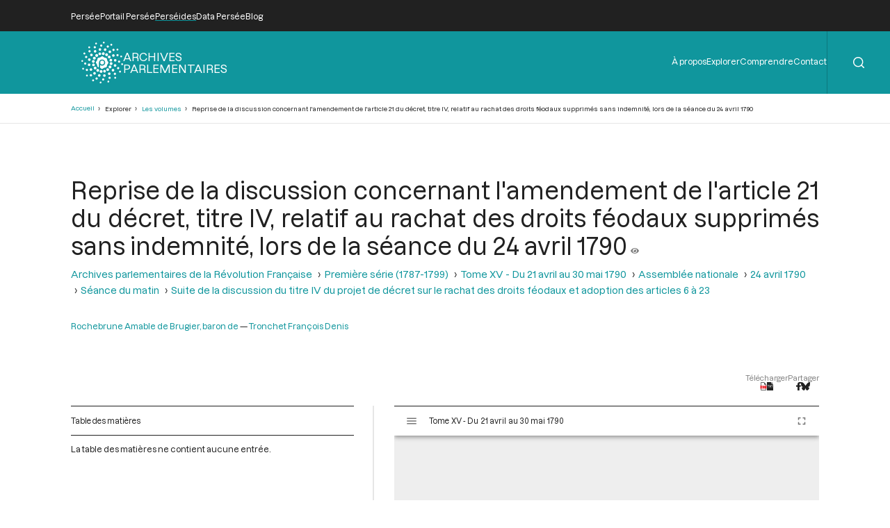

--- FILE ---
content_type: application/javascript
request_url: https://archives-parlementaires.persee.fr/themes/custom/perseide_light/js/perseide_light.js?v=1
body_size: 5607
content:
var debug = false;
var noFirstPageCanvasUri = false;
var noManifest = false;
var noTitle = false;
var noManifestTitle = false;
var mirador;
var messages = "";
var iiifUrlRoot;
var rootFontSize = window.getComputedStyle(document.querySelector('html')).getPropertyValue('font-size');
var previousPageYOffset = window.pageYOffset;
var headerPerseeHeight;
var headerMainWrapperHeight;


// retourne le libellé correspondant au code typologie documentaire (vide pour les libellés à ne pas afficher)
function dctLabel(code) {
	for (let dct of dctTable) {
		if (dct.field_dct_code == code) {
			if (dct.field_dct_hidden == "1") {
				return "";
			} else {
				return dct.title;
			}
		}
	}
	if (debug) {
		return code + " (libellé manquant)";
	} else {
		return code;
	}
}


// retourne le libellé correspondant au code role
function rleLabel(code) {
	for (let rle of rleTable) {
		if (rle.field_rle_code == code) {
			return rle.title;
		}
	}
	return "[" + code + "]";
}


// encode les caractères de balisage html
function htmlEscape(string) {
	return string
	.replaceAll("&", '&amp;')
	.replaceAll("<", '&lt;')
	.replaceAll(">", '&gt;')
	.replaceAll("\"", '&quot;')
	.replaceAll("'", '&apos;');
}

// construit une URL absolue pour IIIF à partir de l'URL relative indiquée
function iiifUrl(url) {
	if (url != undefined) {
		if (url.startsWith('/')) {
			url = url.substring(1);
		}
		return iiifUrlRoot + "/" + url;
	} else {
		return url;
	}
}


// associe une fonction lors du clic en dehors d'un élément
function onClickOutside(element, callback) {
	document.addEventListener('click', event => {
		if (event.target != element && !element.contains(event.target)) {
			return callback();
		}
	});
}


// calcule le fragment de référence bibliographique pour les contributeurs
function computeContributorsForBibRef(contributors, roles, before, between, after) {
	let text = '';
	let separator = before;
	if (contributors && contributors != undefined && contributors.length > 0) {
		for (const contributor of contributors) {
			if ((roles == null) || roles.includes(contributor.role)) {
				text += separator;
				text += contributor.label;
				separator = between;
			}
		}
		if (text != '') {
			text += after;
		}
	}
	return text;
}


// calcule le fragment HTML pour les contributeurs décrits dans le paramètre
function computeContributors(contributors) {
	let html = '';
	if (contributors && contributors != undefined && contributors.length > 0) {
		html += '<div class="contributors">'
		for (const contributor of contributors) {
			html += '<span class="contributor">';
			html += '<a class="link" target="_blank" href="/prs/' + contributor.authorityId + '">' + contributor.label + '</a>';
			let role = rleLabel(contributor.role);
			if (role != "" && role != "Auteur") {
				html += '<span class="role"> [' + role + ']</span>';
			}
			html += '</span>';
		}
		html += '</div>'
	}
	return html;
}


// prépare le contenu HTML pour les contributions décrits dans le paramètre
function prepareContributions(selector, contributions) {
	let html = '';
	if (typeof contributions !== "undefined" && contributions.length > 0) {
		for (const contribution of contributions) {
			if (contribution != undefined) {
				html +=	'<details class="contribution">';
				html +=	'<summary class="header" aria-expanded="false" aria-controls="contrib-item-' + contribution.objectOId + '">';
				if(contribution.objectOId && contribution.title) {
					html +=	'<span class="title">' + contribution.title + '</span>';
				}
				else if (debug) {
					noTitle = true;
					html += '<span class="error">[ERREUR: pas de titre]</span>';
				}
				if(contribution.objectOId){
					html +=	'<a class="link" href="/' + contribution.type +'/' + contribution.objectOId + '" title="Focaliser">';
					html +=	'<svg class="icon plus" xmlns="http://www.w3.org/2000/svg"><use href="#icon-plus"/></svg>';
					html +=	'</a>';
				}
				html +=	'</summary>';
				html +=	'<div class="details">';
				if(contribution.manifestTitle){
					html += '<span class="title">' + contribution.manifestTitle + '</span>';
				} else if (debug) {
					noManifestTitle = true;
					html += '<span class="error"> [ERREUR: pas de titre]</span>';
				}
				if (contribution.documentaryType) {
					let label = dctLabel(contribution.documentaryType);
					if (label != '') {
						html += '<span class="documentary-type"> [' + label + ']</span>';
					}
				}
				let firstPage;
				if (contribution.firstPage && contribution.firstPage !== "0") {
					firstPage = contribution.firstPage;
				}
				let lastPage;
				if (contribution.lastPage && contribution.lastPage !== "0") {
					lastPage = contribution.lastPage;
				}
				if (firstPage && lastPage) {
					if (firstPage === lastPage) {
						html +=	'<span class="pagination">p.' + firstPage + '</span>';
					} else {
						html +=	'<span class="pagination">pp.' +	firstPage +	'-' +	lastPage +'</span>';
					}
				} else if (firstPage) {
					html +=	'<span class="pagination">p.' + firstPage + '</span>';
				} else if (lastPage) {
					html +=	'<span class="pagination">p.' + lastPage + '</span>';
				}
				html +=	'</div>'; // class="details"
				html +=	computeContributors(contribution.contributors);
				html +=	'</details>';
				if (debug && contribution.message) {
					messages += contribution.message + '\n';
					html += ' <br/>' + contribution.message;
				}
			}
		}
	}
	document.querySelector(selector).innerHTML = html;
}


// prépare le contenu HTML pour les contributeurs décrits dans le paramètre
function prepareContributors(selector, contributors) {
	document.querySelector(selector).innerHTML = computeContributors(contributors);
}


// prépare le contenu HTML pour le lien vers la première page
function prepareFirstPage(selector, toc) {
	let html = document.querySelector(selector).innerHTML;
	html += '<a class="link first-page" title="Voir" onclick="event.stopPropagation(); mirador.store.dispatch(Mirador.actions.setCanvas(\'window-1\', \'' + iiifUrl(toc[0].firstPageCanvasUri) + '\'));">';
	html += '<svg class="icon eye" xmlns="http://www.w3.org/2000/svg"><use href="#icon-eye"/></svg>';
	html += '</a>';
	document.querySelector(selector).innerHTML = html;
}


// prépare le contenu HTML pour l'URL du manifeste
function prepareIiifHref(selector, urlFragment) {
	let url = iiifUrl(urlFragment);
	let element = document.querySelector(selector);
	element.href = url;
}


// prépare le contenu HTML pour l'URL du manifeste
function prepareManifestUri(selector, urlFragment) {
	let url = iiifUrl(urlFragment);
	let element = document.querySelector(selector);
	element.href = url;
	element.innerHTML = url;
}


// prépare le contenu HTML pour Mirador
function prepareMirador(selector, manifestUri, manifestIndex, mainColor, annotationsHoveredColor, annotationsSelectedColor, searchDefaultColor, searchSelectedColor) {
	// affichage de mirador
	let id="mirador";
	document.querySelector(selector).id = id;
	mirador = Mirador.viewer({
		id: id,
		language: "fr",
		theme: { // Sets up a MaterialUI theme. See https://material-ui.com/customization/default-theme/
			palette: {
				type: 'light',
				primary: {
					main: mainColor, // Controls the color of the Add button and current window indicator
				},
				secondary: {
					main: mainColor, // Controls the color of Selects and FormControls
				},
				highlights: {
					primary: searchSelectedColor,
					secondary: searchDefaultColor,
				},
				annotations: {
					default: { fillStyle: "transparent", globalAlpha: 1 },
					hovered: { fillStyle: annotationsHoveredColor, globalAlpha: 1 },
					selected: { fillStyle: annotationsSelectedColor, globalAlpha: 1 },
				},
				search: {
					default: { fillStyle: searchDefaultColor, globalAlpha: 1 },
					selected: { fillStyle: searchSelectedColor, globalAlpha: 1 },
				}
			},
			typography: {
				fontFamily: ['Dazzed'],
			},
		},
		annotations: {
			htmlSanitizationRuleSet: 'liberal', // See src/lib/htmlRules.js for acceptable values
		},
		workspace: {
			allowNewWindows: false,
			isWorkspaceAddVisible: false, // Catalog/Workspace add window feature visible by default
			showZoomControls: false, // Configure if zoom controls should be displayed by default
		},
		window: {
			allowClose: false, // Configure if windows can be closed or not
			allowFullscreen: true, // Configure to show a "fullscreen" button in the WindowTopBar
			allowMaximize: false, // Configure if windows can be maximized or not
			allowTopMenuButton: false, // Configure if window view and thumbnail display menu are visible or not
			allowWindowSideBar: true, // Configure if side bar menu is visible or not
			sideBarPanel: 'annotations', // Configure which sidebar is selected by default. Options: info, attribution, canvas, annotations, search defaultView: "single", // Configure which viewing mode (e.g. single, book, gallery) for windows to be opened in
			forceDrawAnnotations: false,
			hideWindowTitle: false, // Configure if the window title is shown in the window title bar or not
			highlightAllAnnotations: true, // Configure whether to display annotations on the canvas by default
			sideBarOpen: false, // Configure if the sidebar (and its content panel) is open by default
			switchCanvasOnSearch: false, // Configure if Mirador should automatically switch to the canvas of the first search result
			panels: { // Configure which panels are visible in WindowSideBarButtons
				info: true,
				attribution: false,
				canvas: true,
				annotations: true,
				search: true,
				layers: true,
			},
		},
		workspaceControlPanel: {
			enabled: false,
		},
		windows: [
			{
				id: "window-1",
				manifestId: iiifUrl(manifestUri),
				canvasIndex: manifestIndex,
				thumbnailNavigationPosition: "off", // Which position for the thumbnail navigation to be be displayed. Possible values are "off", "far-bottom" or "far-right"
				maximized: true,
			},
		],
	});
	// affichage des illustrations
	lightbox.option({
		'albumLabel': 'Image %1 / %2',
		'fadeDuration': 200,
		'imageFadeDuration': 100,
		'resizeDuration': 100
	});
}


// prépare le contenu HTML pour la table des matières
function prepareToc(selector, nodes, manifestUri, manifestIndex) {
	if (toc[0].nodes) {
		document.querySelector(selector).innerHTML = prepareTocLevel(toc[0].nodes, manifestUri, manifestIndex, true); // toc pour faire apparaitre prepareToc(toc[0].nodes) pour ne pas faire apparaitre l'élément racine
		if (noFirstPageCanvasUri) {
			messages = "Il y a des premières pages inconnues.\n" + messages;
		}
		if (noManifest) {
			messages = "Il y a des manifests inconnus.\n" + messages;
		}
		if (noTitle) {
			messages = "Il y a des titres inconnus.\n" + messages;
		}
		if (messages.length > 0) {
			alert(messages);
		}
	} else {
		document.querySelector(selector).innerHTML = 'La table des matières ne contient aucune entrée.';
		document.querySelector(selector).classList.add("empty");
	}
}


// prépare récursivement le contenu HTML pour un niveau de la table des matières
function prepareTocLevel(nodes, manifestUri, manifestIndex, top) {
	let html = "";
	for (node of nodes) {
		let classes = "";
		if (top) {
			classes += " top";
		}
		if (node.nodes == undefined) {
			classes += " leaf";
		}
		html +=	'<details class="toc-item' + classes + '">';
		html +=	'<summary class="iconed-description" aria-expanded="false">';
		if (node.nodes != undefined) {
			html += '<svg class="icon angle-right fold-icon" xmlns="http://www.w3.org/2000/svg"><use href="#icon-angle-right"/></svg>';
		}
		html +=	'<div class="description">';
		html += '<div class="reference">';
		html += '<div class="text">';
		if (node.title) {
			html += '<span class="title">' + node.title + '</span>';
		} else if (debug) {
			noTitle = true;
			html += '<span class="error">[ERREUR: pas de titre]</span>';
		}
		if (node.documentaryType) {
			let label = dctLabel(node.documentaryType);
			if (label != "") {
				html += '<span class="documentary-type">[' + label + ']</span>';
			}
		}
		let firstPage;
		if (node.firstPage && node.firstPage !== "0") {
			firstPage = node.firstPage;
		}
		let lastPage;
		if (node.lastPage && node.lastPage !== "0") {
			lastPage = node.lastPage;
		}
		if (firstPage && lastPage) {
			if (firstPage === lastPage) {
				html += '<span class="pagination">p.' + firstPage + '</span>';
			} else {
				html += '<span class="pagination">pp.' + firstPage + '-' + lastPage + '</span>';
			}
		} else if (firstPage) {
			html += '<span class="pagination">p.' + firstPage + '</span>';
		} else if (lastPage) {
			html += '<span class="pagination">p.' + lastPage + '</span>';
		}
		html += '</div>';
		html += computeContributors(node.contributors);
		html += '</div>';
		html += '<div class="icons">';
		if (node.firstPageCanvasUri == undefined) {
			if (debug) {
				noFirstPageCanvasUri = true;
				html += ' [ERREUR: pas de bouton "oeil" pour cause de première page inconnue]';
			}
		} else if (manifestUri == undefined || manifestIndex == undefined) {
			if (debug) {
				noManifest = true;
				html += ' [ERREUR: pas de bouton "oeil" pour cause de manifest inconnu]';
			}
		} else {
			html += '<a class="set-page"title="Voir" onclick="event.stopPropagation(); mirador.store.dispatch(Mirador.actions.setCanvas(\'window-1\', \'' + iiifUrl(node.firstPageCanvasUri) +	'\'));">';
			html += '<svg class="icon eye" xmlns="http://www.w3.org/2000/svg"><use href="#icon-eye"/></svg>';
			html += '</a>';
		}
		if (node.objectOId) {
			html += '<a class="set-focus" title="Focaliser" href="/prt/' + node.objectOId +	'">';
			html += '<svg class="icon plus" xmlns="http://www.w3.org/2000/svg"><use href="#icon-plus"/></svg>';
			html += '</a>';
		}
		html += '</div>';
		if (debug && node.message) {
			messages += node.message + '\n';
			html += '<br/>' + node.message;
		}
		html +=	'</div>';
		html +=	'</summary>';
		if (node.nodes != undefined) {
			html +=	'<div class="content">';
			html += prepareTocLevel(node.nodes, manifestUri, manifestIndex, false);
			html +=	'</div>';
		}
		html +=	'</details>';
	}
	return html;
}


// redimensionne la hauteur d'un élément de façon animée
function animatedResize(element, height) {
	element.animate(
	  [
      { height: element.style.height },
      { height: height },
    ],
		{
			duration: 300,
			easing: 'cubic-bezier(0.4, 0, 0.2, 1)',
		}
  );
	element.style.height = height;
}


// complète le DOM du menu d'entête pour la barre latérale repliable
function prepareSidebarMenuMain(buttonSelector) {
	const foldableHandler = function(event) {
		const submenu = event.target.closest(".submenu");
		const itemsWrapper = submenu.querySelector(".items-wrapper");
		const unfold = (itemsWrapper.style.height == "0px");
		submenu.parentElement.querySelectorAll(".items-wrapper").forEach(itemsWrapper => { animatedResize(itemsWrapper, "0px"); });
		if (unfold) {
			animatedResize(itemsWrapper, itemsWrapper.scrollHeight + "px");
		}
	}
	let menu = document.querySelector(".menus-and-search-form-wrapper.sidebar .menu-main");
	document.querySelector(buttonSelector).addEventListener("click", function() {
		menu.querySelectorAll(".items-wrapper").forEach(itemsWrapper => { animatedResize(itemsWrapper, "0px"); });
	});
	if (!menu.hasChildNodes()) {
		let ul0 = document.querySelector(".menus-and-search-form-wrapper.header ul.menu-level-0");
		ul0.querySelectorAll("li.menu-level-0").forEach(function (li0) {
			let ul1 = li0.querySelector("ul.menu-level-1");
			if (ul1 == null) {
				menu.insertAdjacentHTML("beforeend", li0.querySelector("a").outerHTML);
			} else {
				let subMenu = document.createElement("div");
				menu.appendChild(subMenu);
				subMenu.classList.add("submenu")
				let labelWrapper = document.createElement("div");
				subMenu.appendChild(labelWrapper);
				labelWrapper.classList.add("label-wrapper");
				labelWrapper.addEventListener("click", foldableHandler);
				let label = document.createElement("span");
				labelWrapper.appendChild(label);
				label.classList.add("label");
				label.textContent = li0.querySelector("span").innerHTML;
				let itemsWrapper = document.createElement("div");
				subMenu.appendChild(itemsWrapper);
				itemsWrapper.classList.add("items-wrapper");
				itemsWrapper.style.height = "0px";
				let items = document.createElement("div");
				itemsWrapper.appendChild(items);
				items.classList.add("items");
				ul1.querySelectorAll("li.menu-level-1").forEach(function (li1) {
					items.insertAdjacentHTML("beforeend", li1.querySelector("a").outerHTML);
				});
			}
		});
		menu.querySelectorAll(":scope>a").forEach(function (element) {
			element.classList.add("menu-level-0");
		});
		menu.querySelectorAll(":scope .items a").forEach(function (subElement) {
			subElement.classList.add("menu-level-1");
		});
	}
}


// installe le gestionnaire de ligne de partage réglable entre deux éléments (table des matières et visionneuse)
function setSplitterHandler(selector) {
	let splitter = document.querySelector(selector);
	let x = 0;
	let pw = 0;
	let nw = 0;

	const mouseDownHandler = function (event) {
		x = event.pageX;
		pw = parseInt(window.getComputedStyle(splitter.previousElementSibling).width, 10);
		nw = parseInt(window.getComputedStyle(splitter.nextElementSibling).width, 10);
		document.addEventListener("mousemove", mouseMoveHandler);
		document.addEventListener("mouseup", mouseUpHandler);
	};

	const mouseMoveHandler = function (event) {
		let dx = event.pageX - x;
		splitter.previousElementSibling.style.width = `${pw + dx}px`;
		splitter.nextElementSibling.style.width = `${nw - dx}px`;
	};

	const mouseUpHandler = function () {
		document.removeEventListener("mousemove", mouseMoveHandler);
		document.removeEventListener("mouseup", mouseUpHandler);
	};

	splitter.addEventListener("mousedown", mouseDownHandler);
}


// modifie le DOM des résultats de recherche pour indiquer qu'il y en a et autoriser les filtres repliables
function adaptDomOnSearchResults() {
	document.querySelector(".sorts-and-facets-and-results").classList.add("results");
	const element = document.querySelector(".sorts-and-facets");
	element.insertAdjacentHTML("afterbegin", '<div class="label">Filtrer</div>');
	element.insertAdjacentHTML("afterend", '<div class="aside"></div>');
	const aside = document.querySelector(".aside");
	aside.insertAdjacentHTML("beforeend", '<div class="shadow-background" onclick="document.querySelector(\'.sorts-and-facets-and-results .shadow-background\').classList.remove(\'visible\');document.querySelector(\'.sorts-and-facets\').classList.remove(\'visible\');"></div>');
	aside.insertAdjacentHTML("beforeend", '<button class="button" onclick="document.querySelector(\'.sorts-and-facets-and-results .shadow-background\').classList.add(\'visible\');document.querySelector(\'.sorts-and-facets\').classList.add(\'visible\');"><span class="label">Filtrer</span><svg class="icon filter" xmlns="http://www.w3.org/2000/svg"><use href="#icon-filter"/></svg></button>');
	aside.insertAdjacentHTML("beforeend", element.outerHTML);
	element.outerHTML = "";
}


// modifie le DOM des résultats de recherche pour indiquer qu'il n'y en a pas
function adaptDomOnSearchNoResult() {
	const element = document.querySelector(".sorts-and-facets-and-results");
	element.classList.add("no-result");
	element.innerHTML = "";
}


// modifie le DOM pour autoriser les filtres repliables pour les vues d'éléments documentaire ou d'autorité indiquées
function adaptFilters(views) {
	for (const view of views) {
		if (document.querySelector(".view-" + view + "-grid.grid-wrapper .shadow-background") == null) {
			const element = document.querySelector(".view-" + view + "-grid.grid-wrapper .views-exposed-form");
			if (element != null) {
	  		element.insertAdjacentHTML("afterbegin", '<div class="label">Filtrer</div>');
	  		element.insertAdjacentHTML("beforebegin", '<div class="shadow-background" onclick="document.querySelector(\'.view-' + view + '-grid.grid-wrapper .shadow-background\').classList.remove(\'visible\');document.querySelector(\'.view-' + view + '-grid.grid-wrapper .views-exposed-form\').classList.remove(\'visible\');"></div>');
	  		element.insertAdjacentHTML("beforebegin", '<button class="button" onclick="document.querySelector(\'.view-' + view + '-grid.grid-wrapper .shadow-background\').classList.add(\'visible\');document.querySelector(\'.view-' + view + '-grid.grid-wrapper .views-exposed-form\').classList.add(\'visible\');"><span class="label">Filtrer</span><svg class="icon filter" xmlns="http://www.w3.org/2000/svg"><use href="#icon-filter"/></svg></button>');
			}
		}
	}
}


// déplie la barre latérale repliable de l'entête
function openHeaderSidebar() {
	document.querySelector(".menus-and-search-form-wrapper.sidebar .button .icon.close").classList.add("visible");
	document.querySelector(".menus-and-search-form-wrapper.sidebar .button .icon.open").classList.remove("visible");
	document.querySelector(".menus-and-search-form-wrapper.sidebar .menus-and-search-form").classList.add("visible");
}


// plie la barre latérale repliable de l'entête
function closeHeaderSidebar() {
	document.querySelector(".menus-and-search-form-wrapper.sidebar .button .icon.close").classList.remove("visible");
	document.querySelector(".menus-and-search-form-wrapper.sidebar .button .icon.open").classList.add("visible");
	document.querySelector(".menus-and-search-form-wrapper.sidebar .menus-and-search-form").classList.remove("visible");
}


// gère l'affichage de l'entête flottante lorsqu'on défile la page vers le haut, en positionnant une classe sur l'entête de page
function handleFloatingHeader() {
	let currentPageYOffset = window.pageYOffset;
	let px = window.getComputedStyle(document.querySelector(".header-persee")).getPropertyValue("height");
	headerPerseeHeight = parseInt(px.substring(0, px.length - 2));
	if ((currentPageYOffset <= headerPerseeHeight) || (currentPageYOffset > previousPageYOffset)) {
		document.querySelector(".header-main").classList.remove("floating");
	} else {
		document.querySelector(".header-main").classList.add("floating");
	}
	previousPageYOffset = currentPageYOffset;
}


// code à exécuter après le chargement complet de la page
window.addEventListener("load", event => {

	// définit le titre de la page HTML pour les pages avec entête de page (leur titre doit avoir la classe use-for-page-title)
	if (!document.title.includes(" | ") && (document.querySelector(".use-for-page-title"))) {
		document.title = document.querySelector(".use-for-page-title").innerText + " | " + document.title;
	}

	// soumet automatiquement le formulaire lors du changement d'une valeur select d'un filtre
	document.querySelectorAll(".views-exposed-form select").forEach(element => {
		element.addEventListener("change", () => {
			element.closest("form").submit();
		});
	});

	// zone de recherche de l'entête
	// l'élement avec la classe .header-search a un attribut qui vaut:
	//   - edit: la zone de saisie de recherche est affichée
	//   - submit: le formulaire a été soumis
	// ou est absent si la zone de saisie de recherche est cachée
	document.querySelector(".header-search form input[type='search']").setAttribute("placeholder", "Votre recherche");
	onClickOutside(document.querySelector(".header-search form"), function() {
		if (document.querySelector(".header-search").getAttribute("status") != null) {
			document.querySelector(".header-search").removeAttribute("status");
		}
	});
	document.querySelector(".header-search form input[type='submit']").addEventListener("click", event => {
		let status = document.querySelector(".header-search").getAttribute("status");
		let value = document.querySelector(".header-search form input[type='search']").value;
		if (status === "submit") {
			event.preventDefault();
		} else if ((status === "edit") && ((value == undefined) || (value == null) || (value.trim() == ''))) {
			document.querySelector(".header-search").removeAttribute("status");
			event.preventDefault();
		} else if (status === "edit") {
			document.querySelector(".header-search").setAttribute("status", "submit");
			document.querySelector(".header-search form").submit();
		} else {
			document.querySelector(".header-search").setAttribute("status", "edit");
			document.querySelector(".header-search form input[type='search']").focus();
			event.preventDefault();
		}
	});

	// barre de menu flottante en remontant
	handleFloatingHeader();
	window.onscroll = handleFloatingHeader;

});
